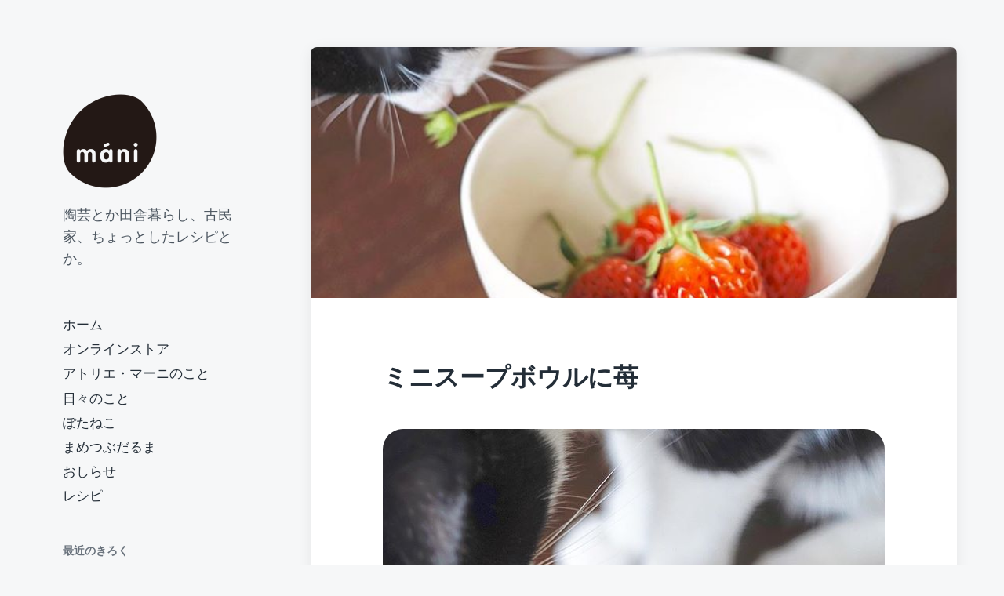

--- FILE ---
content_type: text/html; charset=UTF-8
request_url: https://atelier-mani.jp/2018/05/04/1571/
body_size: 13889
content:
<!DOCTYPE html>


<html class="no-js"  xmlns="http://www.w3.org/1999/xhtml" prefix="og: http://ogp.me/ns# fb: https://www.facebook.com/2008/fbml" lang="ja">

	<head>

		<meta http-equiv="content-type" content="text/html" charset="UTF-8" />
		<meta name="viewport" content="width=device-width, initial-scale=1.0" >

		<link rel="profile" href="http://gmpg.org/xfn/11">

		
<!-- BEGIN Metadata added by the Add-Meta-Tags WordPress plugin -->
<meta name="facebook-domain-verification" content="6ebhdi6hubekaxib9qejmlk24cs1r2" />
<meta name="description" content="ミニスープボウルに鉢植えで実った苺を添えて。" />
<meta name="keywords" content="陶芸,作家,うつわ,器,豆つぶだるま,小物,ハンドメイド,アトリエマーニ,アトリエ,マーニ,スープボウル,ねこ,soupbowl,cat,tuxedocats,strawberries in a mini soup bowl,pottery,ceramics,tableware,miniature,handmade,atelier,mani" />
<meta property="og:site_name" content="アトリエ・マーニ" />
<meta property="og:type" content="article" />
<meta property="og:title" content="ミニスープボウルに苺" />
<meta property="og:url" content="https://atelier-mani.jp/2018/05/04/1571/" />
<meta property="og:description" content="ミニスープボウルに鉢植えで実った苺を添えて。" />
<meta property="og:locale" content="ja" />
<meta property="og:updated_time" content="2023-08-25T11:27:20+09:00" />
<meta property="og:image" content="https://atelier-mani.jp/mani/wp-content/uploads/2018/05/31086505_171639933542819_1683523684205068288_n.jpg" />
<meta property="og:image:width" content="640" />
<meta property="og:image:height" content="640" />
<meta property="og:image:type" content="image/jpeg" />
<meta property="article:published_time" content="2018-05-04T12:16:43+09:00" />
<meta property="article:modified_time" content="2023-08-25T11:27:20+09:00" />
<meta property="article:author" content="https://atelier-mani.jp/author/yoshiaki/" />
<meta property="article:publisher" content="https://www.facebook.com/atelier.mani" />
<meta property="article:section" content="Instagram" />
<meta property="article:section" content="日々のこと" />
<meta property="article:tag" content="陶芸" />
<meta property="article:tag" content="作家" />
<meta property="article:tag" content="うつわ" />
<meta property="article:tag" content="器" />
<meta property="article:tag" content="豆つぶだるま" />
<meta property="article:tag" content="小物" />
<meta property="article:tag" content="ハンドメイド" />
<meta property="article:tag" content="アトリエマーニ" />
<meta property="article:tag" content="アトリエ" />
<meta property="article:tag" content="マーニ" />
<meta property="article:tag" content="スープボウル" />
<meta property="article:tag" content="ねこ" />
<meta property="article:tag" content="soupbowl" />
<meta property="article:tag" content="cat" />
<meta property="article:tag" content="tuxedocats" />
<meta property="article:tag" content="strawberries in a mini soup bowl" />
<meta property="article:tag" content="pottery" />
<meta property="article:tag" content="ceramics" />
<meta property="article:tag" content="tableware" />
<meta property="article:tag" content="miniature" />
<meta property="article:tag" content="handmade" />
<meta property="article:tag" content="atelier" />
<meta property="article:tag" content="mani" />
<meta name="twitter:card" content="summary_large_image" />
<meta name="twitter:site" content="@kasydmk" />
<meta name="twitter:title" content="ミニスープボウルに苺" />
<meta name="twitter:description" content="ミニスープボウルに鉢植えで実った苺を添えて。" />
<meta name="twitter:image:src" content="https://atelier-mani.jp/mani/wp-content/uploads/2018/05/31086505_171639933542819_1683523684205068288_n.jpg" />
<meta name="twitter:image:width" content="640" />
<meta name="twitter:image:height" content="640" />
<!-- END Metadata added by the Add-Meta-Tags WordPress plugin -->

<title>ミニスープボウルに苺 &#8211; アトリエ・マーニ</title>
<meta name='robots' content='max-image-preview:large' />
<link rel='dns-prefetch' href='//static.addtoany.com' />
<link rel="alternate" type="application/rss+xml" title="アトリエ・マーニ &raquo; フィード" href="https://atelier-mani.jp/feed/" />
<link rel="alternate" type="application/rss+xml" title="アトリエ・マーニ &raquo; コメントフィード" href="https://atelier-mani.jp/comments/feed/" />
<link rel="alternate" type="application/rss+xml" title="アトリエ・マーニ &raquo; ミニスープボウルに苺 のコメントのフィード" href="https://atelier-mani.jp/2018/05/04/1571/feed/" />
<link rel="alternate" title="oEmbed (JSON)" type="application/json+oembed" href="https://atelier-mani.jp/wp-json/oembed/1.0/embed?url=https%3A%2F%2Fatelier-mani.jp%2F2018%2F05%2F04%2F1571%2F" />
<link rel="alternate" title="oEmbed (XML)" type="text/xml+oembed" href="https://atelier-mani.jp/wp-json/oembed/1.0/embed?url=https%3A%2F%2Fatelier-mani.jp%2F2018%2F05%2F04%2F1571%2F&#038;format=xml" />
<style id='wp-img-auto-sizes-contain-inline-css' type='text/css'>
img:is([sizes=auto i],[sizes^="auto," i]){contain-intrinsic-size:3000px 1500px}
/*# sourceURL=wp-img-auto-sizes-contain-inline-css */
</style>
<style id='wp-emoji-styles-inline-css' type='text/css'>

	img.wp-smiley, img.emoji {
		display: inline !important;
		border: none !important;
		box-shadow: none !important;
		height: 1em !important;
		width: 1em !important;
		margin: 0 0.07em !important;
		vertical-align: -0.1em !important;
		background: none !important;
		padding: 0 !important;
	}
/*# sourceURL=wp-emoji-styles-inline-css */
</style>
<style id='wp-block-library-inline-css' type='text/css'>
:root{--wp-block-synced-color:#7a00df;--wp-block-synced-color--rgb:122,0,223;--wp-bound-block-color:var(--wp-block-synced-color);--wp-editor-canvas-background:#ddd;--wp-admin-theme-color:#007cba;--wp-admin-theme-color--rgb:0,124,186;--wp-admin-theme-color-darker-10:#006ba1;--wp-admin-theme-color-darker-10--rgb:0,107,160.5;--wp-admin-theme-color-darker-20:#005a87;--wp-admin-theme-color-darker-20--rgb:0,90,135;--wp-admin-border-width-focus:2px}@media (min-resolution:192dpi){:root{--wp-admin-border-width-focus:1.5px}}.wp-element-button{cursor:pointer}:root .has-very-light-gray-background-color{background-color:#eee}:root .has-very-dark-gray-background-color{background-color:#313131}:root .has-very-light-gray-color{color:#eee}:root .has-very-dark-gray-color{color:#313131}:root .has-vivid-green-cyan-to-vivid-cyan-blue-gradient-background{background:linear-gradient(135deg,#00d084,#0693e3)}:root .has-purple-crush-gradient-background{background:linear-gradient(135deg,#34e2e4,#4721fb 50%,#ab1dfe)}:root .has-hazy-dawn-gradient-background{background:linear-gradient(135deg,#faaca8,#dad0ec)}:root .has-subdued-olive-gradient-background{background:linear-gradient(135deg,#fafae1,#67a671)}:root .has-atomic-cream-gradient-background{background:linear-gradient(135deg,#fdd79a,#004a59)}:root .has-nightshade-gradient-background{background:linear-gradient(135deg,#330968,#31cdcf)}:root .has-midnight-gradient-background{background:linear-gradient(135deg,#020381,#2874fc)}:root{--wp--preset--font-size--normal:16px;--wp--preset--font-size--huge:42px}.has-regular-font-size{font-size:1em}.has-larger-font-size{font-size:2.625em}.has-normal-font-size{font-size:var(--wp--preset--font-size--normal)}.has-huge-font-size{font-size:var(--wp--preset--font-size--huge)}.has-text-align-center{text-align:center}.has-text-align-left{text-align:left}.has-text-align-right{text-align:right}.has-fit-text{white-space:nowrap!important}#end-resizable-editor-section{display:none}.aligncenter{clear:both}.items-justified-left{justify-content:flex-start}.items-justified-center{justify-content:center}.items-justified-right{justify-content:flex-end}.items-justified-space-between{justify-content:space-between}.screen-reader-text{border:0;clip-path:inset(50%);height:1px;margin:-1px;overflow:hidden;padding:0;position:absolute;width:1px;word-wrap:normal!important}.screen-reader-text:focus{background-color:#ddd;clip-path:none;color:#444;display:block;font-size:1em;height:auto;left:5px;line-height:normal;padding:15px 23px 14px;text-decoration:none;top:5px;width:auto;z-index:100000}html :where(.has-border-color){border-style:solid}html :where([style*=border-top-color]){border-top-style:solid}html :where([style*=border-right-color]){border-right-style:solid}html :where([style*=border-bottom-color]){border-bottom-style:solid}html :where([style*=border-left-color]){border-left-style:solid}html :where([style*=border-width]){border-style:solid}html :where([style*=border-top-width]){border-top-style:solid}html :where([style*=border-right-width]){border-right-style:solid}html :where([style*=border-bottom-width]){border-bottom-style:solid}html :where([style*=border-left-width]){border-left-style:solid}html :where(img[class*=wp-image-]){height:auto;max-width:100%}:where(figure){margin:0 0 1em}html :where(.is-position-sticky){--wp-admin--admin-bar--position-offset:var(--wp-admin--admin-bar--height,0px)}@media screen and (max-width:600px){html :where(.is-position-sticky){--wp-admin--admin-bar--position-offset:0px}}

/*# sourceURL=wp-block-library-inline-css */
</style><style id='global-styles-inline-css' type='text/css'>
:root{--wp--preset--aspect-ratio--square: 1;--wp--preset--aspect-ratio--4-3: 4/3;--wp--preset--aspect-ratio--3-4: 3/4;--wp--preset--aspect-ratio--3-2: 3/2;--wp--preset--aspect-ratio--2-3: 2/3;--wp--preset--aspect-ratio--16-9: 16/9;--wp--preset--aspect-ratio--9-16: 9/16;--wp--preset--color--black: #232D37;--wp--preset--color--cyan-bluish-gray: #abb8c3;--wp--preset--color--white: #FFF;--wp--preset--color--pale-pink: #f78da7;--wp--preset--color--vivid-red: #cf2e2e;--wp--preset--color--luminous-vivid-orange: #ff6900;--wp--preset--color--luminous-vivid-amber: #fcb900;--wp--preset--color--light-green-cyan: #7bdcb5;--wp--preset--color--vivid-green-cyan: #00d084;--wp--preset--color--pale-cyan-blue: #8ed1fc;--wp--preset--color--vivid-cyan-blue: #0693e3;--wp--preset--color--vivid-purple: #9b51e0;--wp--preset--color--darkest-gray: #4B555F;--wp--preset--color--darker-gray: #69737D;--wp--preset--color--gray: #9BA5AF;--wp--preset--color--light-gray: #DCDFE2;--wp--preset--color--lightest-gray: #E6E9EC;--wp--preset--gradient--vivid-cyan-blue-to-vivid-purple: linear-gradient(135deg,rgb(6,147,227) 0%,rgb(155,81,224) 100%);--wp--preset--gradient--light-green-cyan-to-vivid-green-cyan: linear-gradient(135deg,rgb(122,220,180) 0%,rgb(0,208,130) 100%);--wp--preset--gradient--luminous-vivid-amber-to-luminous-vivid-orange: linear-gradient(135deg,rgb(252,185,0) 0%,rgb(255,105,0) 100%);--wp--preset--gradient--luminous-vivid-orange-to-vivid-red: linear-gradient(135deg,rgb(255,105,0) 0%,rgb(207,46,46) 100%);--wp--preset--gradient--very-light-gray-to-cyan-bluish-gray: linear-gradient(135deg,rgb(238,238,238) 0%,rgb(169,184,195) 100%);--wp--preset--gradient--cool-to-warm-spectrum: linear-gradient(135deg,rgb(74,234,220) 0%,rgb(151,120,209) 20%,rgb(207,42,186) 40%,rgb(238,44,130) 60%,rgb(251,105,98) 80%,rgb(254,248,76) 100%);--wp--preset--gradient--blush-light-purple: linear-gradient(135deg,rgb(255,206,236) 0%,rgb(152,150,240) 100%);--wp--preset--gradient--blush-bordeaux: linear-gradient(135deg,rgb(254,205,165) 0%,rgb(254,45,45) 50%,rgb(107,0,62) 100%);--wp--preset--gradient--luminous-dusk: linear-gradient(135deg,rgb(255,203,112) 0%,rgb(199,81,192) 50%,rgb(65,88,208) 100%);--wp--preset--gradient--pale-ocean: linear-gradient(135deg,rgb(255,245,203) 0%,rgb(182,227,212) 50%,rgb(51,167,181) 100%);--wp--preset--gradient--electric-grass: linear-gradient(135deg,rgb(202,248,128) 0%,rgb(113,206,126) 100%);--wp--preset--gradient--midnight: linear-gradient(135deg,rgb(2,3,129) 0%,rgb(40,116,252) 100%);--wp--preset--font-size--small: 16px;--wp--preset--font-size--medium: 20px;--wp--preset--font-size--large: 24px;--wp--preset--font-size--x-large: 42px;--wp--preset--font-size--normal: 19px;--wp--preset--font-size--larger: 32px;--wp--preset--spacing--20: 0.44rem;--wp--preset--spacing--30: 0.67rem;--wp--preset--spacing--40: 1rem;--wp--preset--spacing--50: 1.5rem;--wp--preset--spacing--60: 2.25rem;--wp--preset--spacing--70: 3.38rem;--wp--preset--spacing--80: 5.06rem;--wp--preset--shadow--natural: 6px 6px 9px rgba(0, 0, 0, 0.2);--wp--preset--shadow--deep: 12px 12px 50px rgba(0, 0, 0, 0.4);--wp--preset--shadow--sharp: 6px 6px 0px rgba(0, 0, 0, 0.2);--wp--preset--shadow--outlined: 6px 6px 0px -3px rgb(255, 255, 255), 6px 6px rgb(0, 0, 0);--wp--preset--shadow--crisp: 6px 6px 0px rgb(0, 0, 0);}:where(.is-layout-flex){gap: 0.5em;}:where(.is-layout-grid){gap: 0.5em;}body .is-layout-flex{display: flex;}.is-layout-flex{flex-wrap: wrap;align-items: center;}.is-layout-flex > :is(*, div){margin: 0;}body .is-layout-grid{display: grid;}.is-layout-grid > :is(*, div){margin: 0;}:where(.wp-block-columns.is-layout-flex){gap: 2em;}:where(.wp-block-columns.is-layout-grid){gap: 2em;}:where(.wp-block-post-template.is-layout-flex){gap: 1.25em;}:where(.wp-block-post-template.is-layout-grid){gap: 1.25em;}.has-black-color{color: var(--wp--preset--color--black) !important;}.has-cyan-bluish-gray-color{color: var(--wp--preset--color--cyan-bluish-gray) !important;}.has-white-color{color: var(--wp--preset--color--white) !important;}.has-pale-pink-color{color: var(--wp--preset--color--pale-pink) !important;}.has-vivid-red-color{color: var(--wp--preset--color--vivid-red) !important;}.has-luminous-vivid-orange-color{color: var(--wp--preset--color--luminous-vivid-orange) !important;}.has-luminous-vivid-amber-color{color: var(--wp--preset--color--luminous-vivid-amber) !important;}.has-light-green-cyan-color{color: var(--wp--preset--color--light-green-cyan) !important;}.has-vivid-green-cyan-color{color: var(--wp--preset--color--vivid-green-cyan) !important;}.has-pale-cyan-blue-color{color: var(--wp--preset--color--pale-cyan-blue) !important;}.has-vivid-cyan-blue-color{color: var(--wp--preset--color--vivid-cyan-blue) !important;}.has-vivid-purple-color{color: var(--wp--preset--color--vivid-purple) !important;}.has-black-background-color{background-color: var(--wp--preset--color--black) !important;}.has-cyan-bluish-gray-background-color{background-color: var(--wp--preset--color--cyan-bluish-gray) !important;}.has-white-background-color{background-color: var(--wp--preset--color--white) !important;}.has-pale-pink-background-color{background-color: var(--wp--preset--color--pale-pink) !important;}.has-vivid-red-background-color{background-color: var(--wp--preset--color--vivid-red) !important;}.has-luminous-vivid-orange-background-color{background-color: var(--wp--preset--color--luminous-vivid-orange) !important;}.has-luminous-vivid-amber-background-color{background-color: var(--wp--preset--color--luminous-vivid-amber) !important;}.has-light-green-cyan-background-color{background-color: var(--wp--preset--color--light-green-cyan) !important;}.has-vivid-green-cyan-background-color{background-color: var(--wp--preset--color--vivid-green-cyan) !important;}.has-pale-cyan-blue-background-color{background-color: var(--wp--preset--color--pale-cyan-blue) !important;}.has-vivid-cyan-blue-background-color{background-color: var(--wp--preset--color--vivid-cyan-blue) !important;}.has-vivid-purple-background-color{background-color: var(--wp--preset--color--vivid-purple) !important;}.has-black-border-color{border-color: var(--wp--preset--color--black) !important;}.has-cyan-bluish-gray-border-color{border-color: var(--wp--preset--color--cyan-bluish-gray) !important;}.has-white-border-color{border-color: var(--wp--preset--color--white) !important;}.has-pale-pink-border-color{border-color: var(--wp--preset--color--pale-pink) !important;}.has-vivid-red-border-color{border-color: var(--wp--preset--color--vivid-red) !important;}.has-luminous-vivid-orange-border-color{border-color: var(--wp--preset--color--luminous-vivid-orange) !important;}.has-luminous-vivid-amber-border-color{border-color: var(--wp--preset--color--luminous-vivid-amber) !important;}.has-light-green-cyan-border-color{border-color: var(--wp--preset--color--light-green-cyan) !important;}.has-vivid-green-cyan-border-color{border-color: var(--wp--preset--color--vivid-green-cyan) !important;}.has-pale-cyan-blue-border-color{border-color: var(--wp--preset--color--pale-cyan-blue) !important;}.has-vivid-cyan-blue-border-color{border-color: var(--wp--preset--color--vivid-cyan-blue) !important;}.has-vivid-purple-border-color{border-color: var(--wp--preset--color--vivid-purple) !important;}.has-vivid-cyan-blue-to-vivid-purple-gradient-background{background: var(--wp--preset--gradient--vivid-cyan-blue-to-vivid-purple) !important;}.has-light-green-cyan-to-vivid-green-cyan-gradient-background{background: var(--wp--preset--gradient--light-green-cyan-to-vivid-green-cyan) !important;}.has-luminous-vivid-amber-to-luminous-vivid-orange-gradient-background{background: var(--wp--preset--gradient--luminous-vivid-amber-to-luminous-vivid-orange) !important;}.has-luminous-vivid-orange-to-vivid-red-gradient-background{background: var(--wp--preset--gradient--luminous-vivid-orange-to-vivid-red) !important;}.has-very-light-gray-to-cyan-bluish-gray-gradient-background{background: var(--wp--preset--gradient--very-light-gray-to-cyan-bluish-gray) !important;}.has-cool-to-warm-spectrum-gradient-background{background: var(--wp--preset--gradient--cool-to-warm-spectrum) !important;}.has-blush-light-purple-gradient-background{background: var(--wp--preset--gradient--blush-light-purple) !important;}.has-blush-bordeaux-gradient-background{background: var(--wp--preset--gradient--blush-bordeaux) !important;}.has-luminous-dusk-gradient-background{background: var(--wp--preset--gradient--luminous-dusk) !important;}.has-pale-ocean-gradient-background{background: var(--wp--preset--gradient--pale-ocean) !important;}.has-electric-grass-gradient-background{background: var(--wp--preset--gradient--electric-grass) !important;}.has-midnight-gradient-background{background: var(--wp--preset--gradient--midnight) !important;}.has-small-font-size{font-size: var(--wp--preset--font-size--small) !important;}.has-medium-font-size{font-size: var(--wp--preset--font-size--medium) !important;}.has-large-font-size{font-size: var(--wp--preset--font-size--large) !important;}.has-x-large-font-size{font-size: var(--wp--preset--font-size--x-large) !important;}
/*# sourceURL=global-styles-inline-css */
</style>

<style id='classic-theme-styles-inline-css' type='text/css'>
/*! This file is auto-generated */
.wp-block-button__link{color:#fff;background-color:#32373c;border-radius:9999px;box-shadow:none;text-decoration:none;padding:calc(.667em + 2px) calc(1.333em + 2px);font-size:1.125em}.wp-block-file__button{background:#32373c;color:#fff;text-decoration:none}
/*# sourceURL=/wp-includes/css/classic-themes.min.css */
</style>
<link rel='stylesheet' id='awb-css' href='https://atelier-mani.jp/mani/wp-content/plugins/advanced-backgrounds/assets/awb/awb.min.css?ver=1.12.8' type='text/css' media='all' />
<link rel='stylesheet' id='koji-style-css' href='https://atelier-mani.jp/mani/wp-content/themes/koji/style.css?ver=2.1' type='text/css' media='all' />
<link rel='stylesheet' id='addtoany-css' href='https://atelier-mani.jp/mani/wp-content/plugins/add-to-any/addtoany.min.css?ver=1.16' type='text/css' media='all' />
<script type="text/javascript" id="addtoany-core-js-before">
/* <![CDATA[ */
window.a2a_config=window.a2a_config||{};a2a_config.callbacks=[];a2a_config.overlays=[];a2a_config.templates={};a2a_localize = {
	Share: "共有",
	Save: "ブックマーク",
	Subscribe: "購読",
	Email: "メール",
	Bookmark: "ブックマーク",
	ShowAll: "すべて表示する",
	ShowLess: "小さく表示する",
	FindServices: "サービスを探す",
	FindAnyServiceToAddTo: "追加するサービスを今すぐ探す",
	PoweredBy: "Powered by",
	ShareViaEmail: "メールでシェアする",
	SubscribeViaEmail: "メールで購読する",
	BookmarkInYourBrowser: "ブラウザにブックマーク",
	BookmarkInstructions: "このページをブックマークするには、 Ctrl+D または \u2318+D を押下。",
	AddToYourFavorites: "お気に入りに追加",
	SendFromWebOrProgram: "任意のメールアドレスまたはメールプログラムから送信",
	EmailProgram: "メールプログラム",
	More: "詳細&#8230;",
	ThanksForSharing: "共有ありがとうございます !",
	ThanksForFollowing: "フォローありがとうございます !"
};

a2a_config.callbacks.push({ready:function(){document.querySelectorAll(".a2a_s_undefined").forEach(function(emptyIcon){emptyIcon.parentElement.style.display="none";})}});

//# sourceURL=addtoany-core-js-before
/* ]]> */
</script>
<script type="text/javascript" defer src="https://static.addtoany.com/menu/page.js" id="addtoany-core-js"></script>
<script type="text/javascript" src="https://atelier-mani.jp/mani/wp-includes/js/jquery/jquery.min.js?ver=3.7.1" id="jquery-core-js"></script>
<script type="text/javascript" src="https://atelier-mani.jp/mani/wp-includes/js/jquery/jquery-migrate.min.js?ver=3.4.1" id="jquery-migrate-js"></script>
<script type="text/javascript" defer src="https://atelier-mani.jp/mani/wp-content/plugins/add-to-any/addtoany.min.js?ver=1.1" id="addtoany-jquery-js"></script>
<link rel="https://api.w.org/" href="https://atelier-mani.jp/wp-json/" /><link rel="alternate" title="JSON" type="application/json" href="https://atelier-mani.jp/wp-json/wp/v2/posts/1571" /><link rel="EditURI" type="application/rsd+xml" title="RSD" href="https://atelier-mani.jp/mani/xmlrpc.php?rsd" />
<meta name="generator" content="WordPress 6.9" />
<link rel="canonical" href="https://atelier-mani.jp/2018/05/04/1571/" />
<link rel='shortlink' href='https://atelier-mani.jp/?p=1571' />

		<!-- GA Google Analytics @ https://m0n.co/ga -->
		<script async src="https://www.googletagmanager.com/gtag/js?id=G-W30E4PGP6X"></script>
		<script>
			window.dataLayer = window.dataLayer || [];
			function gtag(){dataLayer.push(arguments);}
			gtag('js', new Date());
			gtag('config', 'UA-81417421-1');
			gtag('config', 'G-W30E4PGP6X');
		</script>

			<script>document.documentElement.className = document.documentElement.className.replace( 'no-js', 'js' );</script>
		<link rel="icon" href="https://atelier-mani.jp/mani/wp-content/uploads/2016/07/cropped-id_mani-32x32.png" sizes="32x32" />
<link rel="icon" href="https://atelier-mani.jp/mani/wp-content/uploads/2016/07/cropped-id_mani-192x192.png" sizes="192x192" />
<link rel="apple-touch-icon" href="https://atelier-mani.jp/mani/wp-content/uploads/2016/07/cropped-id_mani-180x180.png" />
<meta name="msapplication-TileImage" content="https://atelier-mani.jp/mani/wp-content/uploads/2016/07/cropped-id_mani-270x270.png" />
<link rel="alternate" type="application/rss+xml" title="RSS" href="https://atelier-mani.jp/rsslatest.xml" />		<style type="text/css" id="wp-custom-css">
			.site-description {
  line-height: 1.6em;
}

.post-inner {
    max-width: 64rem;
}

h1 {
  font-size: 1.8em;
}

body {
  font-family: "Lucida Sans Unicode", "Lucida Grande", Arial, Helvetica, "ヒラギノ丸ゴ Pro W4", HiraMaruPro-W4, "ヒラギノ角ゴ Pro W3", "メイリオ", Meiryo, Osaka, sans-serif;
  font-size: 1.8em;
  font-weight: 200;
  line-height: 1.8em;
}

.entry-content img {
  border-radius: 26px;
  -webkit-border-radius: 26px;
  -moz-border-radius: 26px;
}

.featured-media {
  width: 100%;
  height: 320px;
  overflow: hidden;
  position: relative;
}

.featured-media img {
  position: absolute;
  top: 50%;
  left: 50%;
  -webkit-transform: translate(-50%, -50%);
  -ms-transform: translate(-50%, -50%);
  transform: translate(-50%, -50%);
  width: 100%;
  height: auto;
}

p {
  margin-bottom: 1.6em;
}		</style>
		<style id="sccss"></style>
	</head>

	<body class="wp-singular post-template-default single single-post postid-1571 single-format-standard wp-custom-logo wp-theme-koji pagination-type-links has-post-thumbnail">

		
		<div id="site-wrapper">

			<header id="site-header" role="banner">

				<a class="skip-link" href="#site-content">Skip to the content</a>
				<a class="skip-link" href="#main-menu">Skip to the main menu</a>

				<div class="header-top section-inner">

					
			<a href="https://atelier-mani.jp/" title="アトリエ・マーニ" class="custom-logo-link">
				<img src="https://atelier-mani.jp/mani/wp-content/uploads/2018/10/site-id_mani.png" width="120" height="120" alt="アトリエ・マーニ" />
			</a>

			
					<button type="button" aria-pressed="false" class="toggle nav-toggle" data-toggle-target=".mobile-menu-wrapper" data-toggle-scroll-lock="true" data-toggle-attribute="">
						<label>
							<span class="show">Menu</span>
							<span class="hide">Close</span>
						</label>
						<div class="bars">
							<div class="bar"></div>
							<div class="bar"></div>
							<div class="bar"></div>
						</div><!-- .bars -->
					</button><!-- .nav-toggle -->

				</div><!-- .header-top -->

				<div class="header-inner section-inner">

					<div class="header-inner-top">

						
							<p class="site-description">陶芸とか田舎暮らし、古民家、ちょっとしたレシピとか。</p>

						
						<ul class="site-nav reset-list-style" id="main-menu" role="navigation">
							<li id="menu-item-101" class="menu-item menu-item-type-custom menu-item-object-custom menu-item-home menu-item-101"><a href="https://atelier-mani.jp/">ホーム</a></li>
<li id="menu-item-2809" class="menu-item menu-item-type-custom menu-item-object-custom menu-item-2809"><a href="https://store.atelier-mani.jp/">オンラインストア</a></li>
<li id="menu-item-10" class="menu-item menu-item-type-post_type menu-item-object-page menu-item-10"><a href="https://atelier-mani.jp/about-us/">アトリエ・マーニのこと</a></li>
<li id="menu-item-154" class="menu-item menu-item-type-taxonomy menu-item-object-category current-post-ancestor current-menu-parent current-post-parent menu-item-154"><a href="https://atelier-mani.jp/category/daily/">日々のこと</a></li>
<li id="menu-item-4243" class="menu-item menu-item-type-taxonomy menu-item-object-category menu-item-4243"><a href="https://atelier-mani.jp/category/potaneko/">ぽたねこ</a></li>
<li id="menu-item-2943" class="menu-item menu-item-type-taxonomy menu-item-object-category menu-item-2943"><a href="https://atelier-mani.jp/category/mametsubu-daruma/">まめつぶだるま</a></li>
<li id="menu-item-153" class="menu-item menu-item-type-taxonomy menu-item-object-category menu-item-153"><a href="https://atelier-mani.jp/category/info/">おしらせ</a></li>
<li id="menu-item-2271" class="menu-item menu-item-type-taxonomy menu-item-object-category menu-item-2271"><a href="https://atelier-mani.jp/category/recipe/">レシピ</a></li>
						</ul>

						
							<div class="sidebar-widgets">
								
		<div id="recent-posts-2" class="widget widget_recent_entries"><div class="widget-content">
		<h2 class="widget-title">最近のきろく</h2>
		<ul>
											<li>
					<a href="https://atelier-mani.jp/2026/01/05/4763/">新年の穏やかなスタートを願って</a>
									</li>
											<li>
					<a href="https://atelier-mani.jp/2025/09/01/4749/">2025御所縦断ウォークラリー</a>
									</li>
											<li>
					<a href="https://atelier-mani.jp/2025/04/12/4747/">残念…</a>
									</li>
											<li>
					<a href="https://atelier-mani.jp/2025/04/06/4739/">素焼きまでセーフ</a>
									</li>
											<li>
					<a href="https://atelier-mani.jp/2025/03/19/4735/">途中経過</a>
									</li>
											<li>
					<a href="https://atelier-mani.jp/2025/03/12/4729/">型の型から型完成</a>
									</li>
					</ul>

		</div><div class="clear"></div></div><div id="categories-2" class="widget widget_categories"><div class="widget-content"><h2 class="widget-title">しわけ</h2><form action="https://atelier-mani.jp" method="get"><label class="screen-reader-text" for="cat">しわけ</label><select  name='cat' id='cat' class='postform'>
	<option value='-1'>カテゴリーを選択</option>
	<option class="level-0" value="6">Instagram&nbsp;&nbsp;(432)</option>
	<option class="level-0" value="3">おしらせ&nbsp;&nbsp;(11)</option>
	<option class="level-0" value="1">つくったもの&nbsp;&nbsp;(2)</option>
	<option class="level-0" value="65">ぽたねこ&nbsp;&nbsp;(19)</option>
	<option class="level-0" value="64">まめつぶだるま&nbsp;&nbsp;(39)</option>
	<option class="level-0" value="62">レシピ&nbsp;&nbsp;(7)</option>
	<option class="level-0" value="4">日々のこと&nbsp;&nbsp;(398)</option>
</select>
</form><script type="text/javascript">
/* <![CDATA[ */

( ( dropdownId ) => {
	const dropdown = document.getElementById( dropdownId );
	function onSelectChange() {
		setTimeout( () => {
			if ( 'escape' === dropdown.dataset.lastkey ) {
				return;
			}
			if ( dropdown.value && parseInt( dropdown.value ) > 0 && dropdown instanceof HTMLSelectElement ) {
				dropdown.parentElement.submit();
			}
		}, 250 );
	}
	function onKeyUp( event ) {
		if ( 'Escape' === event.key ) {
			dropdown.dataset.lastkey = 'escape';
		} else {
			delete dropdown.dataset.lastkey;
		}
	}
	function onClick() {
		delete dropdown.dataset.lastkey;
	}
	dropdown.addEventListener( 'keyup', onKeyUp );
	dropdown.addEventListener( 'click', onClick );
	dropdown.addEventListener( 'change', onSelectChange );
})( "cat" );

//# sourceURL=WP_Widget_Categories%3A%3Awidget
/* ]]> */
</script>
</div><div class="clear"></div></div><div id="archives-2" class="widget widget_archive"><div class="widget-content"><h2 class="widget-title">つみかさね</h2>		<label class="screen-reader-text" for="archives-dropdown-2">つみかさね</label>
		<select id="archives-dropdown-2" name="archive-dropdown">
			
			<option value="">月を選択</option>
				<option value='https://atelier-mani.jp/2026/01/'> 2026年1月 &nbsp;(1)</option>
	<option value='https://atelier-mani.jp/2025/09/'> 2025年9月 &nbsp;(1)</option>
	<option value='https://atelier-mani.jp/2025/04/'> 2025年4月 &nbsp;(2)</option>
	<option value='https://atelier-mani.jp/2025/03/'> 2025年3月 &nbsp;(3)</option>
	<option value='https://atelier-mani.jp/2025/02/'> 2025年2月 &nbsp;(3)</option>
	<option value='https://atelier-mani.jp/2025/01/'> 2025年1月 &nbsp;(1)</option>
	<option value='https://atelier-mani.jp/2024/12/'> 2024年12月 &nbsp;(2)</option>
	<option value='https://atelier-mani.jp/2024/11/'> 2024年11月 &nbsp;(7)</option>
	<option value='https://atelier-mani.jp/2024/10/'> 2024年10月 &nbsp;(1)</option>
	<option value='https://atelier-mani.jp/2024/09/'> 2024年9月 &nbsp;(1)</option>
	<option value='https://atelier-mani.jp/2024/06/'> 2024年6月 &nbsp;(5)</option>
	<option value='https://atelier-mani.jp/2024/05/'> 2024年5月 &nbsp;(2)</option>
	<option value='https://atelier-mani.jp/2024/04/'> 2024年4月 &nbsp;(3)</option>
	<option value='https://atelier-mani.jp/2024/03/'> 2024年3月 &nbsp;(6)</option>
	<option value='https://atelier-mani.jp/2024/02/'> 2024年2月 &nbsp;(4)</option>
	<option value='https://atelier-mani.jp/2024/01/'> 2024年1月 &nbsp;(2)</option>
	<option value='https://atelier-mani.jp/2023/12/'> 2023年12月 &nbsp;(7)</option>
	<option value='https://atelier-mani.jp/2023/11/'> 2023年11月 &nbsp;(5)</option>
	<option value='https://atelier-mani.jp/2023/10/'> 2023年10月 &nbsp;(11)</option>
	<option value='https://atelier-mani.jp/2023/09/'> 2023年9月 &nbsp;(6)</option>
	<option value='https://atelier-mani.jp/2023/08/'> 2023年8月 &nbsp;(1)</option>
	<option value='https://atelier-mani.jp/2023/07/'> 2023年7月 &nbsp;(1)</option>
	<option value='https://atelier-mani.jp/2023/06/'> 2023年6月 &nbsp;(1)</option>
	<option value='https://atelier-mani.jp/2023/05/'> 2023年5月 &nbsp;(1)</option>
	<option value='https://atelier-mani.jp/2023/04/'> 2023年4月 &nbsp;(2)</option>
	<option value='https://atelier-mani.jp/2023/03/'> 2023年3月 &nbsp;(8)</option>
	<option value='https://atelier-mani.jp/2023/02/'> 2023年2月 &nbsp;(7)</option>
	<option value='https://atelier-mani.jp/2023/01/'> 2023年1月 &nbsp;(3)</option>
	<option value='https://atelier-mani.jp/2022/12/'> 2022年12月 &nbsp;(8)</option>
	<option value='https://atelier-mani.jp/2022/11/'> 2022年11月 &nbsp;(10)</option>
	<option value='https://atelier-mani.jp/2022/10/'> 2022年10月 &nbsp;(5)</option>
	<option value='https://atelier-mani.jp/2022/08/'> 2022年8月 &nbsp;(5)</option>
	<option value='https://atelier-mani.jp/2022/07/'> 2022年7月 &nbsp;(8)</option>
	<option value='https://atelier-mani.jp/2022/06/'> 2022年6月 &nbsp;(8)</option>
	<option value='https://atelier-mani.jp/2022/05/'> 2022年5月 &nbsp;(8)</option>
	<option value='https://atelier-mani.jp/2022/04/'> 2022年4月 &nbsp;(8)</option>
	<option value='https://atelier-mani.jp/2022/03/'> 2022年3月 &nbsp;(5)</option>
	<option value='https://atelier-mani.jp/2022/01/'> 2022年1月 &nbsp;(6)</option>
	<option value='https://atelier-mani.jp/2021/12/'> 2021年12月 &nbsp;(4)</option>
	<option value='https://atelier-mani.jp/2021/11/'> 2021年11月 &nbsp;(3)</option>
	<option value='https://atelier-mani.jp/2021/10/'> 2021年10月 &nbsp;(2)</option>
	<option value='https://atelier-mani.jp/2021/09/'> 2021年9月 &nbsp;(1)</option>
	<option value='https://atelier-mani.jp/2021/08/'> 2021年8月 &nbsp;(1)</option>
	<option value='https://atelier-mani.jp/2021/07/'> 2021年7月 &nbsp;(3)</option>
	<option value='https://atelier-mani.jp/2021/05/'> 2021年5月 &nbsp;(1)</option>
	<option value='https://atelier-mani.jp/2021/04/'> 2021年4月 &nbsp;(1)</option>
	<option value='https://atelier-mani.jp/2021/03/'> 2021年3月 &nbsp;(2)</option>
	<option value='https://atelier-mani.jp/2021/01/'> 2021年1月 &nbsp;(1)</option>
	<option value='https://atelier-mani.jp/2020/11/'> 2020年11月 &nbsp;(5)</option>
	<option value='https://atelier-mani.jp/2020/09/'> 2020年9月 &nbsp;(1)</option>
	<option value='https://atelier-mani.jp/2020/08/'> 2020年8月 &nbsp;(1)</option>
	<option value='https://atelier-mani.jp/2020/07/'> 2020年7月 &nbsp;(1)</option>
	<option value='https://atelier-mani.jp/2020/06/'> 2020年6月 &nbsp;(2)</option>
	<option value='https://atelier-mani.jp/2020/05/'> 2020年5月 &nbsp;(5)</option>
	<option value='https://atelier-mani.jp/2020/04/'> 2020年4月 &nbsp;(2)</option>
	<option value='https://atelier-mani.jp/2020/01/'> 2020年1月 &nbsp;(1)</option>
	<option value='https://atelier-mani.jp/2019/12/'> 2019年12月 &nbsp;(4)</option>
	<option value='https://atelier-mani.jp/2019/11/'> 2019年11月 &nbsp;(5)</option>
	<option value='https://atelier-mani.jp/2019/10/'> 2019年10月 &nbsp;(2)</option>
	<option value='https://atelier-mani.jp/2019/09/'> 2019年9月 &nbsp;(2)</option>
	<option value='https://atelier-mani.jp/2019/08/'> 2019年8月 &nbsp;(2)</option>
	<option value='https://atelier-mani.jp/2019/07/'> 2019年7月 &nbsp;(1)</option>
	<option value='https://atelier-mani.jp/2019/06/'> 2019年6月 &nbsp;(4)</option>
	<option value='https://atelier-mani.jp/2019/03/'> 2019年3月 &nbsp;(3)</option>
	<option value='https://atelier-mani.jp/2019/02/'> 2019年2月 &nbsp;(1)</option>
	<option value='https://atelier-mani.jp/2019/01/'> 2019年1月 &nbsp;(1)</option>
	<option value='https://atelier-mani.jp/2018/12/'> 2018年12月 &nbsp;(4)</option>
	<option value='https://atelier-mani.jp/2018/11/'> 2018年11月 &nbsp;(5)</option>
	<option value='https://atelier-mani.jp/2018/10/'> 2018年10月 &nbsp;(4)</option>
	<option value='https://atelier-mani.jp/2018/09/'> 2018年9月 &nbsp;(3)</option>
	<option value='https://atelier-mani.jp/2018/07/'> 2018年7月 &nbsp;(2)</option>
	<option value='https://atelier-mani.jp/2018/06/'> 2018年6月 &nbsp;(4)</option>
	<option value='https://atelier-mani.jp/2018/05/'> 2018年5月 &nbsp;(8)</option>
	<option value='https://atelier-mani.jp/2018/04/'> 2018年4月 &nbsp;(6)</option>
	<option value='https://atelier-mani.jp/2018/03/'> 2018年3月 &nbsp;(3)</option>
	<option value='https://atelier-mani.jp/2018/02/'> 2018年2月 &nbsp;(8)</option>
	<option value='https://atelier-mani.jp/2018/01/'> 2018年1月 &nbsp;(6)</option>
	<option value='https://atelier-mani.jp/2017/12/'> 2017年12月 &nbsp;(3)</option>
	<option value='https://atelier-mani.jp/2017/11/'> 2017年11月 &nbsp;(3)</option>
	<option value='https://atelier-mani.jp/2017/10/'> 2017年10月 &nbsp;(3)</option>
	<option value='https://atelier-mani.jp/2017/09/'> 2017年9月 &nbsp;(6)</option>
	<option value='https://atelier-mani.jp/2017/08/'> 2017年8月 &nbsp;(3)</option>
	<option value='https://atelier-mani.jp/2017/07/'> 2017年7月 &nbsp;(2)</option>
	<option value='https://atelier-mani.jp/2017/06/'> 2017年6月 &nbsp;(2)</option>
	<option value='https://atelier-mani.jp/2017/05/'> 2017年5月 &nbsp;(14)</option>
	<option value='https://atelier-mani.jp/2017/04/'> 2017年4月 &nbsp;(7)</option>
	<option value='https://atelier-mani.jp/2017/03/'> 2017年3月 &nbsp;(9)</option>
	<option value='https://atelier-mani.jp/2017/02/'> 2017年2月 &nbsp;(12)</option>
	<option value='https://atelier-mani.jp/2017/01/'> 2017年1月 &nbsp;(20)</option>
	<option value='https://atelier-mani.jp/2016/12/'> 2016年12月 &nbsp;(14)</option>
	<option value='https://atelier-mani.jp/2016/11/'> 2016年11月 &nbsp;(22)</option>
	<option value='https://atelier-mani.jp/2016/10/'> 2016年10月 &nbsp;(6)</option>
	<option value='https://atelier-mani.jp/2016/09/'> 2016年9月 &nbsp;(3)</option>
	<option value='https://atelier-mani.jp/2016/08/'> 2016年8月 &nbsp;(17)</option>
	<option value='https://atelier-mani.jp/2016/07/'> 2016年7月 &nbsp;(8)</option>

		</select>

			<script type="text/javascript">
/* <![CDATA[ */

( ( dropdownId ) => {
	const dropdown = document.getElementById( dropdownId );
	function onSelectChange() {
		setTimeout( () => {
			if ( 'escape' === dropdown.dataset.lastkey ) {
				return;
			}
			if ( dropdown.value ) {
				document.location.href = dropdown.value;
			}
		}, 250 );
	}
	function onKeyUp( event ) {
		if ( 'Escape' === event.key ) {
			dropdown.dataset.lastkey = 'escape';
		} else {
			delete dropdown.dataset.lastkey;
		}
	}
	function onClick() {
		delete dropdown.dataset.lastkey;
	}
	dropdown.addEventListener( 'keyup', onKeyUp );
	dropdown.addEventListener( 'click', onClick );
	dropdown.addEventListener( 'change', onSelectChange );
})( "archives-dropdown-2" );

//# sourceURL=WP_Widget_Archives%3A%3Awidget
/* ]]> */
</script>
</div><div class="clear"></div></div>							</div><!-- .sidebar-widgets -->

						
					</div><!-- .header-inner-top -->

					<div class="social-menu-wrapper">

						
							<ul class="social-menu reset-list-style social-icons s-icons">

								
									<li class="search-toggle-wrapper"><button type="button" aria-pressed="false" data-toggle-target=".search-overlay" data-set-focus=".search-overlay .search-field" class="toggle search-toggle"><span class="screen-reader-text">Toggle the search field</span></button></li>

									<li id="menu-item-96" class="menu-item menu-item-type-custom menu-item-object-custom menu-item-96"><a href="https://www.instagram.com/atelier.mani/"><span class="screen-reader-text">Instagram</span></a></li>
<li id="menu-item-4307" class="menu-item menu-item-type-custom menu-item-object-custom menu-item-4307"><a href="https://www.pinterest.com/ateliermani/"><span class="screen-reader-text">Pinterest</span></a></li>
<li id="menu-item-4308" class="menu-item menu-item-type-custom menu-item-object-custom menu-item-4308"><a href="https://twitter.com/atelier_mani"><span class="screen-reader-text">X</span></a></li>
<li id="menu-item-256" class="menu-item menu-item-type-custom menu-item-object-custom menu-item-256"><a href="https://www.facebook.com/atelier.mani/"><span class="screen-reader-text">Facebookページ</span></a></li>

							</ul><!-- .social-menu -->

						
					</div><!-- .social-menu-wrapper -->

				</div><!-- .header-inner -->

			</header><!-- #site-header -->

			<div class="mobile-menu-wrapper" aria-expanded="false">

				<div class="mobile-menu section-inner">

					<div class="mobile-menu-top">

						
							<p class="site-description">陶芸とか田舎暮らし、古民家、ちょっとしたレシピとか。</p>

						
						<ul class="site-nav reset-list-style" id="mobile-menu" role="navigation">
							<li class="menu-item menu-item-type-custom menu-item-object-custom menu-item-home menu-item-101"><a href="https://atelier-mani.jp/">ホーム</a></li>
<li class="menu-item menu-item-type-custom menu-item-object-custom menu-item-2809"><a href="https://store.atelier-mani.jp/">オンラインストア</a></li>
<li class="menu-item menu-item-type-post_type menu-item-object-page menu-item-10"><a href="https://atelier-mani.jp/about-us/">アトリエ・マーニのこと</a></li>
<li class="menu-item menu-item-type-taxonomy menu-item-object-category current-post-ancestor current-menu-parent current-post-parent menu-item-154"><a href="https://atelier-mani.jp/category/daily/">日々のこと</a></li>
<li class="menu-item menu-item-type-taxonomy menu-item-object-category menu-item-4243"><a href="https://atelier-mani.jp/category/potaneko/">ぽたねこ</a></li>
<li class="menu-item menu-item-type-taxonomy menu-item-object-category menu-item-2943"><a href="https://atelier-mani.jp/category/mametsubu-daruma/">まめつぶだるま</a></li>
<li class="menu-item menu-item-type-taxonomy menu-item-object-category menu-item-153"><a href="https://atelier-mani.jp/category/info/">おしらせ</a></li>
<li class="menu-item menu-item-type-taxonomy menu-item-object-category menu-item-2271"><a href="https://atelier-mani.jp/category/recipe/">レシピ</a></li>
						</ul>

						
							<div class="sidebar-widgets">
								
		<div id="recent-posts-2" class="widget widget_recent_entries"><div class="widget-content">
		<h2 class="widget-title">最近のきろく</h2>
		<ul>
											<li>
					<a href="https://atelier-mani.jp/2026/01/05/4763/">新年の穏やかなスタートを願って</a>
									</li>
											<li>
					<a href="https://atelier-mani.jp/2025/09/01/4749/">2025御所縦断ウォークラリー</a>
									</li>
											<li>
					<a href="https://atelier-mani.jp/2025/04/12/4747/">残念…</a>
									</li>
											<li>
					<a href="https://atelier-mani.jp/2025/04/06/4739/">素焼きまでセーフ</a>
									</li>
											<li>
					<a href="https://atelier-mani.jp/2025/03/19/4735/">途中経過</a>
									</li>
											<li>
					<a href="https://atelier-mani.jp/2025/03/12/4729/">型の型から型完成</a>
									</li>
					</ul>

		</div><div class="clear"></div></div><div id="categories-2" class="widget widget_categories"><div class="widget-content"><h2 class="widget-title">しわけ</h2><form action="https://atelier-mani.jp" method="get"><label class="screen-reader-text" for="categories-dropdown-2">しわけ</label><select  name='cat' id='categories-dropdown-2' class='postform'>
	<option value='-1'>カテゴリーを選択</option>
	<option class="level-0" value="6">Instagram&nbsp;&nbsp;(432)</option>
	<option class="level-0" value="3">おしらせ&nbsp;&nbsp;(11)</option>
	<option class="level-0" value="1">つくったもの&nbsp;&nbsp;(2)</option>
	<option class="level-0" value="65">ぽたねこ&nbsp;&nbsp;(19)</option>
	<option class="level-0" value="64">まめつぶだるま&nbsp;&nbsp;(39)</option>
	<option class="level-0" value="62">レシピ&nbsp;&nbsp;(7)</option>
	<option class="level-0" value="4">日々のこと&nbsp;&nbsp;(398)</option>
</select>
</form><script type="text/javascript">
/* <![CDATA[ */

( ( dropdownId ) => {
	const dropdown = document.getElementById( dropdownId );
	function onSelectChange() {
		setTimeout( () => {
			if ( 'escape' === dropdown.dataset.lastkey ) {
				return;
			}
			if ( dropdown.value && parseInt( dropdown.value ) > 0 && dropdown instanceof HTMLSelectElement ) {
				dropdown.parentElement.submit();
			}
		}, 250 );
	}
	function onKeyUp( event ) {
		if ( 'Escape' === event.key ) {
			dropdown.dataset.lastkey = 'escape';
		} else {
			delete dropdown.dataset.lastkey;
		}
	}
	function onClick() {
		delete dropdown.dataset.lastkey;
	}
	dropdown.addEventListener( 'keyup', onKeyUp );
	dropdown.addEventListener( 'click', onClick );
	dropdown.addEventListener( 'change', onSelectChange );
})( "categories-dropdown-2" );

//# sourceURL=WP_Widget_Categories%3A%3Awidget
/* ]]> */
</script>
</div><div class="clear"></div></div><div id="archives-2" class="widget widget_archive"><div class="widget-content"><h2 class="widget-title">つみかさね</h2>		<label class="screen-reader-text" for="archives-dropdown-2">つみかさね</label>
		<select id="archives-dropdown-2" name="archive-dropdown">
			
			<option value="">月を選択</option>
				<option value='https://atelier-mani.jp/2026/01/'> 2026年1月 &nbsp;(1)</option>
	<option value='https://atelier-mani.jp/2025/09/'> 2025年9月 &nbsp;(1)</option>
	<option value='https://atelier-mani.jp/2025/04/'> 2025年4月 &nbsp;(2)</option>
	<option value='https://atelier-mani.jp/2025/03/'> 2025年3月 &nbsp;(3)</option>
	<option value='https://atelier-mani.jp/2025/02/'> 2025年2月 &nbsp;(3)</option>
	<option value='https://atelier-mani.jp/2025/01/'> 2025年1月 &nbsp;(1)</option>
	<option value='https://atelier-mani.jp/2024/12/'> 2024年12月 &nbsp;(2)</option>
	<option value='https://atelier-mani.jp/2024/11/'> 2024年11月 &nbsp;(7)</option>
	<option value='https://atelier-mani.jp/2024/10/'> 2024年10月 &nbsp;(1)</option>
	<option value='https://atelier-mani.jp/2024/09/'> 2024年9月 &nbsp;(1)</option>
	<option value='https://atelier-mani.jp/2024/06/'> 2024年6月 &nbsp;(5)</option>
	<option value='https://atelier-mani.jp/2024/05/'> 2024年5月 &nbsp;(2)</option>
	<option value='https://atelier-mani.jp/2024/04/'> 2024年4月 &nbsp;(3)</option>
	<option value='https://atelier-mani.jp/2024/03/'> 2024年3月 &nbsp;(6)</option>
	<option value='https://atelier-mani.jp/2024/02/'> 2024年2月 &nbsp;(4)</option>
	<option value='https://atelier-mani.jp/2024/01/'> 2024年1月 &nbsp;(2)</option>
	<option value='https://atelier-mani.jp/2023/12/'> 2023年12月 &nbsp;(7)</option>
	<option value='https://atelier-mani.jp/2023/11/'> 2023年11月 &nbsp;(5)</option>
	<option value='https://atelier-mani.jp/2023/10/'> 2023年10月 &nbsp;(11)</option>
	<option value='https://atelier-mani.jp/2023/09/'> 2023年9月 &nbsp;(6)</option>
	<option value='https://atelier-mani.jp/2023/08/'> 2023年8月 &nbsp;(1)</option>
	<option value='https://atelier-mani.jp/2023/07/'> 2023年7月 &nbsp;(1)</option>
	<option value='https://atelier-mani.jp/2023/06/'> 2023年6月 &nbsp;(1)</option>
	<option value='https://atelier-mani.jp/2023/05/'> 2023年5月 &nbsp;(1)</option>
	<option value='https://atelier-mani.jp/2023/04/'> 2023年4月 &nbsp;(2)</option>
	<option value='https://atelier-mani.jp/2023/03/'> 2023年3月 &nbsp;(8)</option>
	<option value='https://atelier-mani.jp/2023/02/'> 2023年2月 &nbsp;(7)</option>
	<option value='https://atelier-mani.jp/2023/01/'> 2023年1月 &nbsp;(3)</option>
	<option value='https://atelier-mani.jp/2022/12/'> 2022年12月 &nbsp;(8)</option>
	<option value='https://atelier-mani.jp/2022/11/'> 2022年11月 &nbsp;(10)</option>
	<option value='https://atelier-mani.jp/2022/10/'> 2022年10月 &nbsp;(5)</option>
	<option value='https://atelier-mani.jp/2022/08/'> 2022年8月 &nbsp;(5)</option>
	<option value='https://atelier-mani.jp/2022/07/'> 2022年7月 &nbsp;(8)</option>
	<option value='https://atelier-mani.jp/2022/06/'> 2022年6月 &nbsp;(8)</option>
	<option value='https://atelier-mani.jp/2022/05/'> 2022年5月 &nbsp;(8)</option>
	<option value='https://atelier-mani.jp/2022/04/'> 2022年4月 &nbsp;(8)</option>
	<option value='https://atelier-mani.jp/2022/03/'> 2022年3月 &nbsp;(5)</option>
	<option value='https://atelier-mani.jp/2022/01/'> 2022年1月 &nbsp;(6)</option>
	<option value='https://atelier-mani.jp/2021/12/'> 2021年12月 &nbsp;(4)</option>
	<option value='https://atelier-mani.jp/2021/11/'> 2021年11月 &nbsp;(3)</option>
	<option value='https://atelier-mani.jp/2021/10/'> 2021年10月 &nbsp;(2)</option>
	<option value='https://atelier-mani.jp/2021/09/'> 2021年9月 &nbsp;(1)</option>
	<option value='https://atelier-mani.jp/2021/08/'> 2021年8月 &nbsp;(1)</option>
	<option value='https://atelier-mani.jp/2021/07/'> 2021年7月 &nbsp;(3)</option>
	<option value='https://atelier-mani.jp/2021/05/'> 2021年5月 &nbsp;(1)</option>
	<option value='https://atelier-mani.jp/2021/04/'> 2021年4月 &nbsp;(1)</option>
	<option value='https://atelier-mani.jp/2021/03/'> 2021年3月 &nbsp;(2)</option>
	<option value='https://atelier-mani.jp/2021/01/'> 2021年1月 &nbsp;(1)</option>
	<option value='https://atelier-mani.jp/2020/11/'> 2020年11月 &nbsp;(5)</option>
	<option value='https://atelier-mani.jp/2020/09/'> 2020年9月 &nbsp;(1)</option>
	<option value='https://atelier-mani.jp/2020/08/'> 2020年8月 &nbsp;(1)</option>
	<option value='https://atelier-mani.jp/2020/07/'> 2020年7月 &nbsp;(1)</option>
	<option value='https://atelier-mani.jp/2020/06/'> 2020年6月 &nbsp;(2)</option>
	<option value='https://atelier-mani.jp/2020/05/'> 2020年5月 &nbsp;(5)</option>
	<option value='https://atelier-mani.jp/2020/04/'> 2020年4月 &nbsp;(2)</option>
	<option value='https://atelier-mani.jp/2020/01/'> 2020年1月 &nbsp;(1)</option>
	<option value='https://atelier-mani.jp/2019/12/'> 2019年12月 &nbsp;(4)</option>
	<option value='https://atelier-mani.jp/2019/11/'> 2019年11月 &nbsp;(5)</option>
	<option value='https://atelier-mani.jp/2019/10/'> 2019年10月 &nbsp;(2)</option>
	<option value='https://atelier-mani.jp/2019/09/'> 2019年9月 &nbsp;(2)</option>
	<option value='https://atelier-mani.jp/2019/08/'> 2019年8月 &nbsp;(2)</option>
	<option value='https://atelier-mani.jp/2019/07/'> 2019年7月 &nbsp;(1)</option>
	<option value='https://atelier-mani.jp/2019/06/'> 2019年6月 &nbsp;(4)</option>
	<option value='https://atelier-mani.jp/2019/03/'> 2019年3月 &nbsp;(3)</option>
	<option value='https://atelier-mani.jp/2019/02/'> 2019年2月 &nbsp;(1)</option>
	<option value='https://atelier-mani.jp/2019/01/'> 2019年1月 &nbsp;(1)</option>
	<option value='https://atelier-mani.jp/2018/12/'> 2018年12月 &nbsp;(4)</option>
	<option value='https://atelier-mani.jp/2018/11/'> 2018年11月 &nbsp;(5)</option>
	<option value='https://atelier-mani.jp/2018/10/'> 2018年10月 &nbsp;(4)</option>
	<option value='https://atelier-mani.jp/2018/09/'> 2018年9月 &nbsp;(3)</option>
	<option value='https://atelier-mani.jp/2018/07/'> 2018年7月 &nbsp;(2)</option>
	<option value='https://atelier-mani.jp/2018/06/'> 2018年6月 &nbsp;(4)</option>
	<option value='https://atelier-mani.jp/2018/05/'> 2018年5月 &nbsp;(8)</option>
	<option value='https://atelier-mani.jp/2018/04/'> 2018年4月 &nbsp;(6)</option>
	<option value='https://atelier-mani.jp/2018/03/'> 2018年3月 &nbsp;(3)</option>
	<option value='https://atelier-mani.jp/2018/02/'> 2018年2月 &nbsp;(8)</option>
	<option value='https://atelier-mani.jp/2018/01/'> 2018年1月 &nbsp;(6)</option>
	<option value='https://atelier-mani.jp/2017/12/'> 2017年12月 &nbsp;(3)</option>
	<option value='https://atelier-mani.jp/2017/11/'> 2017年11月 &nbsp;(3)</option>
	<option value='https://atelier-mani.jp/2017/10/'> 2017年10月 &nbsp;(3)</option>
	<option value='https://atelier-mani.jp/2017/09/'> 2017年9月 &nbsp;(6)</option>
	<option value='https://atelier-mani.jp/2017/08/'> 2017年8月 &nbsp;(3)</option>
	<option value='https://atelier-mani.jp/2017/07/'> 2017年7月 &nbsp;(2)</option>
	<option value='https://atelier-mani.jp/2017/06/'> 2017年6月 &nbsp;(2)</option>
	<option value='https://atelier-mani.jp/2017/05/'> 2017年5月 &nbsp;(14)</option>
	<option value='https://atelier-mani.jp/2017/04/'> 2017年4月 &nbsp;(7)</option>
	<option value='https://atelier-mani.jp/2017/03/'> 2017年3月 &nbsp;(9)</option>
	<option value='https://atelier-mani.jp/2017/02/'> 2017年2月 &nbsp;(12)</option>
	<option value='https://atelier-mani.jp/2017/01/'> 2017年1月 &nbsp;(20)</option>
	<option value='https://atelier-mani.jp/2016/12/'> 2016年12月 &nbsp;(14)</option>
	<option value='https://atelier-mani.jp/2016/11/'> 2016年11月 &nbsp;(22)</option>
	<option value='https://atelier-mani.jp/2016/10/'> 2016年10月 &nbsp;(6)</option>
	<option value='https://atelier-mani.jp/2016/09/'> 2016年9月 &nbsp;(3)</option>
	<option value='https://atelier-mani.jp/2016/08/'> 2016年8月 &nbsp;(17)</option>
	<option value='https://atelier-mani.jp/2016/07/'> 2016年7月 &nbsp;(8)</option>

		</select>

			<script type="text/javascript">
/* <![CDATA[ */

( ( dropdownId ) => {
	const dropdown = document.getElementById( dropdownId );
	function onSelectChange() {
		setTimeout( () => {
			if ( 'escape' === dropdown.dataset.lastkey ) {
				return;
			}
			if ( dropdown.value ) {
				document.location.href = dropdown.value;
			}
		}, 250 );
	}
	function onKeyUp( event ) {
		if ( 'Escape' === event.key ) {
			dropdown.dataset.lastkey = 'escape';
		} else {
			delete dropdown.dataset.lastkey;
		}
	}
	function onClick() {
		delete dropdown.dataset.lastkey;
	}
	dropdown.addEventListener( 'keyup', onKeyUp );
	dropdown.addEventListener( 'click', onClick );
	dropdown.addEventListener( 'change', onSelectChange );
})( "archives-dropdown-2" );

//# sourceURL=WP_Widget_Archives%3A%3Awidget
/* ]]> */
</script>
</div><div class="clear"></div></div>							</div><!-- .sidebar-widgets -->

						
					</div><!-- .mobile-menu-top -->

					<div class="social-menu-wrapper">

						
							<ul class="social-menu reset-list-style social-icons s-icons mobile">

								
									<li class="search-toggle-wrapper"><button type="button" aria-pressed="false" data-toggle-target=".search-overlay" data-set-focus=".search-overlay .search-field" class="toggle search-toggle"><span class="screen-reader-text">Toggle the search field</span></button></li>

									<li class="menu-item menu-item-type-custom menu-item-object-custom menu-item-96"><a href="https://www.instagram.com/atelier.mani/"><span class="screen-reader-text">Instagram</span></a></li>
<li class="menu-item menu-item-type-custom menu-item-object-custom menu-item-4307"><a href="https://www.pinterest.com/ateliermani/"><span class="screen-reader-text">Pinterest</span></a></li>
<li class="menu-item menu-item-type-custom menu-item-object-custom menu-item-4308"><a href="https://twitter.com/atelier_mani"><span class="screen-reader-text">X</span></a></li>
<li class="menu-item menu-item-type-custom menu-item-object-custom menu-item-256"><a href="https://www.facebook.com/atelier.mani/"><span class="screen-reader-text">Facebookページ</span></a></li>

							</ul><!-- .social-menu -->

						
					</div><!-- .social-menu-wrapper -->

				</div><!-- .mobile-menu -->

			</div><!-- .mobile-menu-wrapper -->

			
				<div class="search-overlay cover-modal" aria-expanded="false">

					<div class="section-inner search-overlay-form-wrapper">
						
<form role="search" method="get" class="search-form" action="https://atelier-mani.jp/">
	<label for="search-form-695c4a7c71d87">
		<span class="screen-reader-text">Search for:</span>
		<img aria-hidden="true" src="https://atelier-mani.jp/mani/wp-content/themes/koji/assets/images/icons/spyglass.svg" />
	</label>
	<input type="search" id="search-form-695c4a7c71d87" class="search-field" placeholder="Enter your search query" value="" name="s" />
	<button type="submit" class="search-submit screen-reader-text">Search</button>
</form>
					</div><!-- .section-inner -->

					<button type="button" class="toggle search-untoggle" data-toggle-target=".search-overlay" data-set-focus=".search-toggle:visible">
						<div class="search-untoggle-inner">
							<img aria-hidden="true" src="https://atelier-mani.jp/mani/wp-content/themes/koji/assets/images/icons/cross.svg" />
						</div>
						<span class="screen-reader-text">Hide the search overlay</span>
					</button><!-- .search-untoggle -->

				</div><!-- .search-overlay -->

			
<main id="site-content" role="main">

	<article class="single-container bg-color-white post-1571 post type-post status-publish format-standard has-post-thumbnail hentry category-instagram category-daily has-thumbnail" id="post-1571">

	
		<div class="featured-media">

			<img width="640" height="640" src="https://atelier-mani.jp/mani/wp-content/uploads/2018/05/31086505_171639933542819_1683523684205068288_n.jpg" class="attachment-post-thumbnail size-post-thumbnail wp-post-image" alt="" decoding="async" fetchpriority="high" srcset="https://atelier-mani.jp/mani/wp-content/uploads/2018/05/31086505_171639933542819_1683523684205068288_n.jpg 640w, https://atelier-mani.jp/mani/wp-content/uploads/2018/05/31086505_171639933542819_1683523684205068288_n-304x304.jpg 304w" sizes="(max-width: 640px) 100vw, 640px" />
		</div><!-- .featured-media -->

	
	<div class="post-inner section-inner">

		<header class="post-header">

			<h1 class="post-title">ミニスープボウルに苺</h1>
		</header><!-- .post-header -->

		<div class="entry-content">

			<p><img decoding="async" src="https://atelier-mani.jp/mani/wp-content/uploads/2018/05/31086505_171639933542819_1683523684205068288_n.jpg" alt="ミニスープボウルに苺を入れた写真" width="640" height="640" /><br />
鉢植えした苺、花は咲いたものの一向に実がつかずダメなのかなと思っていたところ、急激に成長して立派な実になりました。</p>
<p>わずかな数ですがそれをミニスープボウルへ。</p>
<p><a href="https://atelier-mani.jp/2017/12/24/1362/">うちのネコさん</a>も興味津々です。</p>
<p>白いうつわですので、苺の赤色も一層引き立ちますね。</p>
<p>苺はこのままではなく、映画を観に行ったついでに買ったエッグタルトに載せていっしょに頂きました。</p>
<p>その様子はまた次の投稿で 🙂</p>
インスタグラムや X (旧ツイッター)、Facebookページでも更新しています<br />お好きなメディアでご覧ください<br />フォローや解除はお気軽にどうぞです
<ul style="margin-bottom: 4.0em;">
 	<li><a href="https://www.instagram.com/atelier.mani/" target="_blank" rel="noopener">インスタグラム ・ アトリエ・マーニ(@atelier.mani)</a></li>
 	<li><a href="https://twitter.com/atelier_mani" target="_blank" rel="noopener">X (旧ツイッター) ・ アトリエ・マーニ(@atelier_mani)</a></li>
 	<li><a href="https://www.threads.net/@atelier.mani" target="_blank" rel="noopener">Threads ・ アトリエ・マーニ(@atelier.mani)</a></li>
 	<li><a href="https://www.instagram.com/mametsubu.daruma/" target="_blank" rel="noopener">インスタグラム ・ まめつぶ(@mametsubu.daruma)</a></li>
 	<li><a href="https://www.facebook.com/atelier.mani/" target="_blank" rel="noopener">Facebookページ ・ アトリエ・マーニ(@atelier.mani)</a></li>
</ul>
<div class="addtoany_share_save_container addtoany_content addtoany_content_bottom"><div class="a2a_kit a2a_kit_size_32 addtoany_list" data-a2a-url="https://atelier-mani.jp/2018/05/04/1571/" data-a2a-title="ミニスープボウルに苺"><a class="a2a_button_x" href="https://www.addtoany.com/add_to/x?linkurl=https%3A%2F%2Fatelier-mani.jp%2F2018%2F05%2F04%2F1571%2F&amp;linkname=%E3%83%9F%E3%83%8B%E3%82%B9%E3%83%BC%E3%83%97%E3%83%9C%E3%82%A6%E3%83%AB%E3%81%AB%E8%8B%BA" title="X" rel="nofollow noopener" target="_blank"></a><a class="a2a_button_threads" href="https://www.addtoany.com/add_to/threads?linkurl=https%3A%2F%2Fatelier-mani.jp%2F2018%2F05%2F04%2F1571%2F&amp;linkname=%E3%83%9F%E3%83%8B%E3%82%B9%E3%83%BC%E3%83%97%E3%83%9C%E3%82%A6%E3%83%AB%E3%81%AB%E8%8B%BA" title="Threads" rel="nofollow noopener" target="_blank"></a><a class="a2a_button_pinterest" href="https://www.addtoany.com/add_to/pinterest?linkurl=https%3A%2F%2Fatelier-mani.jp%2F2018%2F05%2F04%2F1571%2F&amp;linkname=%E3%83%9F%E3%83%8B%E3%82%B9%E3%83%BC%E3%83%97%E3%83%9C%E3%82%A6%E3%83%AB%E3%81%AB%E8%8B%BA" title="Pinterest" rel="nofollow noopener" target="_blank"></a><a class="a2a_button_facebook" href="https://www.addtoany.com/add_to/facebook?linkurl=https%3A%2F%2Fatelier-mani.jp%2F2018%2F05%2F04%2F1571%2F&amp;linkname=%E3%83%9F%E3%83%8B%E3%82%B9%E3%83%BC%E3%83%97%E3%83%9C%E3%82%A6%E3%83%AB%E3%81%AB%E8%8B%BA" title="Facebook" rel="nofollow noopener" target="_blank"></a><a class="a2a_dd addtoany_share_save addtoany_share" href="https://www.addtoany.com/share"></a></div></div>
		</div><!-- .entry-content -->

		
			<div class="post-meta-wrapper post-meta-single">

				<ul class="post-meta stack-mobile">

											<li class="post-date">
							<a class="meta-wrapper" href="https://atelier-mani.jp/2018/05/04/1571/" title="ミニスープボウルに苺">
								<span class="screen-reader-text">Post date</span>
								<div class="meta-icon"><img aria-hidden="true" src="https://atelier-mani.jp/mani/wp-content/themes/koji/assets/images/icons/calendar.svg" /></div>
								<span class="meta-content">2018ねん5がつ4にち</span>
							</a>
						</li>
											<li class="post-categories meta-wrapper">
							<div class="meta-icon"><img aria-hidden="true" src="https://atelier-mani.jp/mani/wp-content/themes/koji/assets/images/icons/folder.svg" /></div>
							<span class="screen-reader-text">Posted in</span>
							<span class="meta-content"><a href="https://atelier-mani.jp/category/instagram/" rel="category tag">Instagram</a>, <a href="https://atelier-mani.jp/category/daily/" rel="category tag">日々のこと</a></span>
						</li>
						
				</ul><!-- .post-meta -->

			</div><!-- .post-meta-wrapper -->

			
				<nav class="pagination-single">

					
						<a class="previous-post" href="https://atelier-mani.jp/2018/05/01/1566/">
							<span class="arrow">
								<img aria-hidden="true" src="https://atelier-mani.jp/mani/wp-content/themes/koji/assets/images/icons/arrow-left.svg" />
								<span class="screen-reader-text">Previous post: </span>
							</span>
							<span class="title">中皿、中ボウル</span>
						</a>

					
					
						<a class="next-post" href="https://atelier-mani.jp/2018/05/05/1578/">
							<span class="arrow">
								<img aria-hidden="true" src="https://atelier-mani.jp/mani/wp-content/themes/koji/assets/images/icons/arrow-right.svg" />
								<span class="screen-reader-text">Next post: </span>
							</span>
							<span class="title">輪花豆皿に苺を添えたエッグタルト</span>
						</a>

					
				</nav><!-- .single-pagination -->

				
	</div><!-- .post-inner -->

</article>

		<div class="related-posts section-inner">

			<h2 class="related-posts-title">Related Posts</h2>

			<div class="posts">

				<div class="grid-sizer"></div>

				<article class="preview preview-post do-spot post-203 post type-post status-publish format-standard has-post-thumbnail hentry category-instagram category-daily has-thumbnail" id="post-203">

	<div class="preview-wrapper">

		
			<a href="https://atelier-mani.jp/2016/08/08/203/" class="preview-image">

				<img width="640" height="640" src="https://atelier-mani.jp/mani/wp-content/uploads/2016/08/13671702_1806991786253885_1857845888_n.jpg" class="attachment-koji_preview_image_high_resolution size-koji_preview_image_high_resolution wp-post-image" alt="" decoding="async" srcset="https://atelier-mani.jp/mani/wp-content/uploads/2016/08/13671702_1806991786253885_1857845888_n.jpg 640w, https://atelier-mani.jp/mani/wp-content/uploads/2016/08/13671702_1806991786253885_1857845888_n-150x150.jpg 150w, https://atelier-mani.jp/mani/wp-content/uploads/2016/08/13671702_1806991786253885_1857845888_n-300x300.jpg 300w, https://atelier-mani.jp/mani/wp-content/uploads/2016/08/13671702_1806991786253885_1857845888_n-304x304.jpg 304w" sizes="(max-width: 640px) 100vw, 640px" />				
			</a>

		
		<div class="preview-inner">

			<h2 class="preview-title"><a href="https://atelier-mani.jp/2016/08/08/203/">動画を作ってみました</a></h2>

			
			<div class="post-meta-wrapper post-meta-preview">

				<ul class="post-meta">

											<li class="post-date">
							<a class="meta-wrapper" href="https://atelier-mani.jp/2016/08/08/203/" title="動画を作ってみました">
								<span class="screen-reader-text">Post date</span>
								<div class="meta-icon"><img aria-hidden="true" src="https://atelier-mani.jp/mani/wp-content/themes/koji/assets/images/icons/calendar.svg" /></div>
								<span class="meta-content">2016ねん8がつ8にち</span>
							</a>
						</li>
					
				</ul><!-- .post-meta -->

			</div><!-- .post-meta-wrapper -->

			
		</div><!-- .preview-inner -->

	</div><!-- .preview-wrapper -->

</article>
<article class="preview preview-post do-spot post-867 post type-post status-publish format-standard has-post-thumbnail hentry category-instagram category-daily has-thumbnail" id="post-867">

	<div class="preview-wrapper">

		
			<a href="https://atelier-mani.jp/2017/02/19/867/" class="preview-image">

				<img width="640" height="640" src="https://atelier-mani.jp/mani/wp-content/uploads/2017/02/16583225_233681740425968_4928088721456103424_n.jpg" class="attachment-koji_preview_image_high_resolution size-koji_preview_image_high_resolution wp-post-image" alt="" decoding="async" loading="lazy" srcset="https://atelier-mani.jp/mani/wp-content/uploads/2017/02/16583225_233681740425968_4928088721456103424_n.jpg 640w, https://atelier-mani.jp/mani/wp-content/uploads/2017/02/16583225_233681740425968_4928088721456103424_n-150x150.jpg 150w, https://atelier-mani.jp/mani/wp-content/uploads/2017/02/16583225_233681740425968_4928088721456103424_n-304x304.jpg 304w" sizes="auto, (max-width: 640px) 100vw, 640px" />				
			</a>

		
		<div class="preview-inner">

			<h2 class="preview-title"><a href="https://atelier-mani.jp/2017/02/19/867/">3色の苺と銅鑼鉢</a></h2>

			
			<div class="post-meta-wrapper post-meta-preview">

				<ul class="post-meta">

											<li class="post-date">
							<a class="meta-wrapper" href="https://atelier-mani.jp/2017/02/19/867/" title="3色の苺と銅鑼鉢">
								<span class="screen-reader-text">Post date</span>
								<div class="meta-icon"><img aria-hidden="true" src="https://atelier-mani.jp/mani/wp-content/themes/koji/assets/images/icons/calendar.svg" /></div>
								<span class="meta-content">2017ねん2がつ19にち</span>
							</a>
						</li>
					
				</ul><!-- .post-meta -->

			</div><!-- .post-meta-wrapper -->

			
		</div><!-- .preview-inner -->

	</div><!-- .preview-wrapper -->

</article>
<article class="preview preview-post do-spot post-1372 post type-post status-publish format-standard has-post-thumbnail hentry category-instagram category-daily has-thumbnail" id="post-1372">

	<div class="preview-wrapper">

		
			<a href="https://atelier-mani.jp/2017/12/31/1372/" class="preview-image">

				<img width="640" height="640" src="https://atelier-mani.jp/mani/wp-content/uploads/2017/12/26066775_1672115279514235_737251786561159168_n.jpg" class="attachment-koji_preview_image_high_resolution size-koji_preview_image_high_resolution wp-post-image" alt="" decoding="async" loading="lazy" srcset="https://atelier-mani.jp/mani/wp-content/uploads/2017/12/26066775_1672115279514235_737251786561159168_n.jpg 640w, https://atelier-mani.jp/mani/wp-content/uploads/2017/12/26066775_1672115279514235_737251786561159168_n-304x304.jpg 304w" sizes="auto, (max-width: 640px) 100vw, 640px" />				
			</a>

		
		<div class="preview-inner">

			<h2 class="preview-title"><a href="https://atelier-mani.jp/2017/12/31/1372/">2017年に作ったうつわたち</a></h2>

			
			<div class="post-meta-wrapper post-meta-preview">

				<ul class="post-meta">

											<li class="post-date">
							<a class="meta-wrapper" href="https://atelier-mani.jp/2017/12/31/1372/" title="2017年に作ったうつわたち">
								<span class="screen-reader-text">Post date</span>
								<div class="meta-icon"><img aria-hidden="true" src="https://atelier-mani.jp/mani/wp-content/themes/koji/assets/images/icons/calendar.svg" /></div>
								<span class="meta-content">2017ねん12がつ31にち</span>
							</a>
						</li>
					
				</ul><!-- .post-meta -->

			</div><!-- .post-meta-wrapper -->

			
		</div><!-- .preview-inner -->

	</div><!-- .preview-wrapper -->

</article>
<article class="preview preview-post do-spot post-3379 post type-post status-publish format-standard has-post-thumbnail hentry category-instagram category-daily has-thumbnail" id="post-3379">

	<div class="preview-wrapper">

		
			<a href="https://atelier-mani.jp/2022/12/23/3379/" class="preview-image">

				<img width="800" height="800" src="https://atelier-mani.jp/mani/wp-content/uploads/2022/12/f577ad0f13bc0d54c8cf35de461f1081-800x800.jpg" class="attachment-koji_preview_image_high_resolution size-koji_preview_image_high_resolution wp-post-image" alt="本焼きを終えて完成した絵付け用の絵具パレット" decoding="async" loading="lazy" srcset="https://atelier-mani.jp/mani/wp-content/uploads/2022/12/f577ad0f13bc0d54c8cf35de461f1081-800x800.jpg 800w, https://atelier-mani.jp/mani/wp-content/uploads/2022/12/f577ad0f13bc0d54c8cf35de461f1081-768x768.jpg 768w, https://atelier-mani.jp/mani/wp-content/uploads/2022/12/f577ad0f13bc0d54c8cf35de461f1081-400x400.jpg 400w, https://atelier-mani.jp/mani/wp-content/uploads/2022/12/f577ad0f13bc0d54c8cf35de461f1081.jpg 1024w" sizes="auto, (max-width: 800px) 100vw, 800px" />				
			</a>

		
		<div class="preview-inner">

			<h2 class="preview-title"><a href="https://atelier-mani.jp/2022/12/23/3379/">絵付け用のパレット完成</a></h2>

			
			<div class="post-meta-wrapper post-meta-preview">

				<ul class="post-meta">

											<li class="post-date">
							<a class="meta-wrapper" href="https://atelier-mani.jp/2022/12/23/3379/" title="絵付け用のパレット完成">
								<span class="screen-reader-text">Post date</span>
								<div class="meta-icon"><img aria-hidden="true" src="https://atelier-mani.jp/mani/wp-content/themes/koji/assets/images/icons/calendar.svg" /></div>
								<span class="meta-content">2022ねん12がつ23にち</span>
							</a>
						</li>
					
				</ul><!-- .post-meta -->

			</div><!-- .post-meta-wrapper -->

			
		</div><!-- .preview-inner -->

	</div><!-- .preview-wrapper -->

</article>

			</div><!-- .posts -->

		</div><!-- .related-posts -->

	

</main><!-- #site-content -->

			<footer id="site-footer" role="contentinfo">

				
				<p class="credits">
					Theme by <a href="https://andersnoren.se">Anders Norén</a>				</p><!-- .credits -->

			</footer><!-- #site-footer -->
			
			


<script type="speculationrules">
{"prefetch":[{"source":"document","where":{"and":[{"href_matches":"/*"},{"not":{"href_matches":["/mani/wp-*.php","/mani/wp-admin/*","/mani/wp-content/uploads/*","/mani/wp-content/*","/mani/wp-content/plugins/*","/mani/wp-content/themes/koji/*","/*\\?(.+)"]}},{"not":{"selector_matches":"a[rel~=\"nofollow\"]"}},{"not":{"selector_matches":".no-prefetch, .no-prefetch a"}}]},"eagerness":"conservative"}]}
</script>
<script type="text/javascript" src="https://atelier-mani.jp/mani/wp-includes/js/imagesloaded.min.js?ver=5.0.0" id="imagesloaded-js"></script>
<script type="text/javascript" src="https://atelier-mani.jp/mani/wp-includes/js/masonry.min.js?ver=4.2.2" id="masonry-js"></script>
<script type="text/javascript" id="koji_construct-js-extra">
/* <![CDATA[ */
var koji_ajax_load_more = {"ajaxurl":"https://atelier-mani.jp/mani/wp-admin/admin-ajax.php"};
//# sourceURL=koji_construct-js-extra
/* ]]> */
</script>
<script type="text/javascript" src="https://atelier-mani.jp/mani/wp-content/themes/koji/assets/js/construct.js?ver=2.1" id="koji_construct-js"></script>
<script id="wp-emoji-settings" type="application/json">
{"baseUrl":"https://s.w.org/images/core/emoji/17.0.2/72x72/","ext":".png","svgUrl":"https://s.w.org/images/core/emoji/17.0.2/svg/","svgExt":".svg","source":{"concatemoji":"https://atelier-mani.jp/mani/wp-includes/js/wp-emoji-release.min.js?ver=6.9"}}
</script>
<script type="module">
/* <![CDATA[ */
/*! This file is auto-generated */
const a=JSON.parse(document.getElementById("wp-emoji-settings").textContent),o=(window._wpemojiSettings=a,"wpEmojiSettingsSupports"),s=["flag","emoji"];function i(e){try{var t={supportTests:e,timestamp:(new Date).valueOf()};sessionStorage.setItem(o,JSON.stringify(t))}catch(e){}}function c(e,t,n){e.clearRect(0,0,e.canvas.width,e.canvas.height),e.fillText(t,0,0);t=new Uint32Array(e.getImageData(0,0,e.canvas.width,e.canvas.height).data);e.clearRect(0,0,e.canvas.width,e.canvas.height),e.fillText(n,0,0);const a=new Uint32Array(e.getImageData(0,0,e.canvas.width,e.canvas.height).data);return t.every((e,t)=>e===a[t])}function p(e,t){e.clearRect(0,0,e.canvas.width,e.canvas.height),e.fillText(t,0,0);var n=e.getImageData(16,16,1,1);for(let e=0;e<n.data.length;e++)if(0!==n.data[e])return!1;return!0}function u(e,t,n,a){switch(t){case"flag":return n(e,"\ud83c\udff3\ufe0f\u200d\u26a7\ufe0f","\ud83c\udff3\ufe0f\u200b\u26a7\ufe0f")?!1:!n(e,"\ud83c\udde8\ud83c\uddf6","\ud83c\udde8\u200b\ud83c\uddf6")&&!n(e,"\ud83c\udff4\udb40\udc67\udb40\udc62\udb40\udc65\udb40\udc6e\udb40\udc67\udb40\udc7f","\ud83c\udff4\u200b\udb40\udc67\u200b\udb40\udc62\u200b\udb40\udc65\u200b\udb40\udc6e\u200b\udb40\udc67\u200b\udb40\udc7f");case"emoji":return!a(e,"\ud83e\u1fac8")}return!1}function f(e,t,n,a){let r;const o=(r="undefined"!=typeof WorkerGlobalScope&&self instanceof WorkerGlobalScope?new OffscreenCanvas(300,150):document.createElement("canvas")).getContext("2d",{willReadFrequently:!0}),s=(o.textBaseline="top",o.font="600 32px Arial",{});return e.forEach(e=>{s[e]=t(o,e,n,a)}),s}function r(e){var t=document.createElement("script");t.src=e,t.defer=!0,document.head.appendChild(t)}a.supports={everything:!0,everythingExceptFlag:!0},new Promise(t=>{let n=function(){try{var e=JSON.parse(sessionStorage.getItem(o));if("object"==typeof e&&"number"==typeof e.timestamp&&(new Date).valueOf()<e.timestamp+604800&&"object"==typeof e.supportTests)return e.supportTests}catch(e){}return null}();if(!n){if("undefined"!=typeof Worker&&"undefined"!=typeof OffscreenCanvas&&"undefined"!=typeof URL&&URL.createObjectURL&&"undefined"!=typeof Blob)try{var e="postMessage("+f.toString()+"("+[JSON.stringify(s),u.toString(),c.toString(),p.toString()].join(",")+"));",a=new Blob([e],{type:"text/javascript"});const r=new Worker(URL.createObjectURL(a),{name:"wpTestEmojiSupports"});return void(r.onmessage=e=>{i(n=e.data),r.terminate(),t(n)})}catch(e){}i(n=f(s,u,c,p))}t(n)}).then(e=>{for(const n in e)a.supports[n]=e[n],a.supports.everything=a.supports.everything&&a.supports[n],"flag"!==n&&(a.supports.everythingExceptFlag=a.supports.everythingExceptFlag&&a.supports[n]);var t;a.supports.everythingExceptFlag=a.supports.everythingExceptFlag&&!a.supports.flag,a.supports.everything||((t=a.source||{}).concatemoji?r(t.concatemoji):t.wpemoji&&t.twemoji&&(r(t.twemoji),r(t.wpemoji)))});
//# sourceURL=https://atelier-mani.jp/mani/wp-includes/js/wp-emoji-loader.min.js
/* ]]> */
</script>

		</div><!-- #site-wrapper -->

	</body>
</html>
